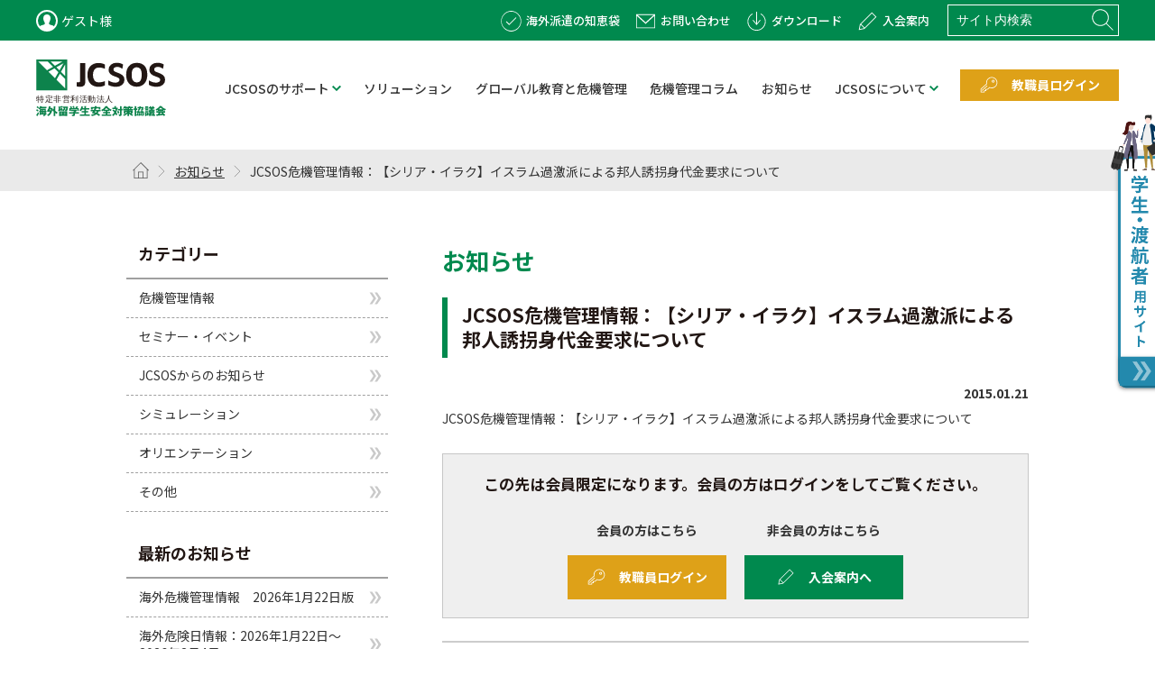

--- FILE ---
content_type: text/html; charset=UTF-8
request_url: https://www.jcsos.org/archives/2586
body_size: 7389
content:
    <!DOCTYPE html>
  <html lang="ja">
  <head>
    <meta charset="UTF-8">
    <meta content="width=device-width,minimum-scale=1.0,maximum-scale=1.0,user-scalable=no" name="viewport">
          <meta name="description" content="  JCSOS危機管理情報：【シリア・イラク】イスラム過激派による邦人誘拐身代金要求について | JCSOS 海外留学生安全対策協議会｜教職員向け - JCSOS は海外留学の安全対策をサポートします。">
		<meta property="og:site_name" content="  JCSOS危機管理情報：【シリア・イラク】イスラム過激派による邦人誘拐身代金要求について | JCSOS 海外留学生安全対策協議会｜教職員向け" />
		<meta property="og:type" content="website" />
		<meta property="og:title" content="  JCSOS危機管理情報：【シリア・イラク】イスラム過激派による邦人誘拐身代金要求について | JCSOS 海外留学生安全対策協議会｜教職員向け" />
		<meta property="og:description" content="  JCSOS危機管理情報：【シリア・イラク】イスラム過激派による邦人誘拐身代金要求について | JCSOS 海外留学生安全対策協議会 - JCSOS は海外留学の安全対策をサポートします。" />
		<meta property="og:url" content="http://www.jcsos.org/archives/2586" />
		<meta property="twitter:card" content="summary" />
		<meta property="twitter:domain" content="jcsos.org" />
		<meta property="twitter:title" content="  JCSOS危機管理情報：【シリア・イラク】イスラム過激派による邦人誘拐身代金要求について | JCSOS 海外留学生安全対策協議会｜教職員向け" />
		<meta property="twitter:description" content="  JCSOS危機管理情報：【シリア・イラク】イスラム過激派による邦人誘拐身代金要求について | JCSOS 海外留学生安全対策協議会｜教職員向け - <JCSOS は海外留学の安全対策をサポートします。" />
         
    <title>
                JCSOS危機管理情報：【シリア・イラク】イスラム過激派による邦人誘拐身代金要求について | JCSOS 海外留学生安全対策協議会｜教職員向け
         </title>
    <meta name='robots' content='max-image-preview:large' />
<link rel='dns-prefetch' href='//www.googletagmanager.com' />
<link rel="alternate" type="application/rss+xml" title="JCSOS 海外留学生安全対策協議会 &raquo; JCSOS危機管理情報：【シリア・イラク】イスラム過激派による邦人誘拐身代金要求について のコメントのフィード" href="https://www.jcsos.org/archives/2586/feed" />
<link rel="alternate" title="oEmbed (JSON)" type="application/json+oembed" href="https://www.jcsos.org/wp-json/oembed/1.0/embed?url=https%3A%2F%2Fwww.jcsos.org%2Farchives%2F2586" />
<link rel="alternate" title="oEmbed (XML)" type="text/xml+oembed" href="https://www.jcsos.org/wp-json/oembed/1.0/embed?url=https%3A%2F%2Fwww.jcsos.org%2Farchives%2F2586&#038;format=xml" />
<style id='wp-img-auto-sizes-contain-inline-css' type='text/css'>
img:is([sizes=auto i],[sizes^="auto," i]){contain-intrinsic-size:3000px 1500px}
/*# sourceURL=wp-img-auto-sizes-contain-inline-css */
</style>
<style id='wp-emoji-styles-inline-css' type='text/css'>

	img.wp-smiley, img.emoji {
		display: inline !important;
		border: none !important;
		box-shadow: none !important;
		height: 1em !important;
		width: 1em !important;
		margin: 0 0.07em !important;
		vertical-align: -0.1em !important;
		background: none !important;
		padding: 0 !important;
	}
/*# sourceURL=wp-emoji-styles-inline-css */
</style>
<link rel='stylesheet' id='wp-block-library-css' href='https://www.jcsos.org/wordpress/wp-includes/css/dist/block-library/style.min.css?ver=6.9' type='text/css' media='all' />
<style id='global-styles-inline-css' type='text/css'>
:root{--wp--preset--aspect-ratio--square: 1;--wp--preset--aspect-ratio--4-3: 4/3;--wp--preset--aspect-ratio--3-4: 3/4;--wp--preset--aspect-ratio--3-2: 3/2;--wp--preset--aspect-ratio--2-3: 2/3;--wp--preset--aspect-ratio--16-9: 16/9;--wp--preset--aspect-ratio--9-16: 9/16;--wp--preset--color--black: #000000;--wp--preset--color--cyan-bluish-gray: #abb8c3;--wp--preset--color--white: #ffffff;--wp--preset--color--pale-pink: #f78da7;--wp--preset--color--vivid-red: #cf2e2e;--wp--preset--color--luminous-vivid-orange: #ff6900;--wp--preset--color--luminous-vivid-amber: #fcb900;--wp--preset--color--light-green-cyan: #7bdcb5;--wp--preset--color--vivid-green-cyan: #00d084;--wp--preset--color--pale-cyan-blue: #8ed1fc;--wp--preset--color--vivid-cyan-blue: #0693e3;--wp--preset--color--vivid-purple: #9b51e0;--wp--preset--gradient--vivid-cyan-blue-to-vivid-purple: linear-gradient(135deg,rgb(6,147,227) 0%,rgb(155,81,224) 100%);--wp--preset--gradient--light-green-cyan-to-vivid-green-cyan: linear-gradient(135deg,rgb(122,220,180) 0%,rgb(0,208,130) 100%);--wp--preset--gradient--luminous-vivid-amber-to-luminous-vivid-orange: linear-gradient(135deg,rgb(252,185,0) 0%,rgb(255,105,0) 100%);--wp--preset--gradient--luminous-vivid-orange-to-vivid-red: linear-gradient(135deg,rgb(255,105,0) 0%,rgb(207,46,46) 100%);--wp--preset--gradient--very-light-gray-to-cyan-bluish-gray: linear-gradient(135deg,rgb(238,238,238) 0%,rgb(169,184,195) 100%);--wp--preset--gradient--cool-to-warm-spectrum: linear-gradient(135deg,rgb(74,234,220) 0%,rgb(151,120,209) 20%,rgb(207,42,186) 40%,rgb(238,44,130) 60%,rgb(251,105,98) 80%,rgb(254,248,76) 100%);--wp--preset--gradient--blush-light-purple: linear-gradient(135deg,rgb(255,206,236) 0%,rgb(152,150,240) 100%);--wp--preset--gradient--blush-bordeaux: linear-gradient(135deg,rgb(254,205,165) 0%,rgb(254,45,45) 50%,rgb(107,0,62) 100%);--wp--preset--gradient--luminous-dusk: linear-gradient(135deg,rgb(255,203,112) 0%,rgb(199,81,192) 50%,rgb(65,88,208) 100%);--wp--preset--gradient--pale-ocean: linear-gradient(135deg,rgb(255,245,203) 0%,rgb(182,227,212) 50%,rgb(51,167,181) 100%);--wp--preset--gradient--electric-grass: linear-gradient(135deg,rgb(202,248,128) 0%,rgb(113,206,126) 100%);--wp--preset--gradient--midnight: linear-gradient(135deg,rgb(2,3,129) 0%,rgb(40,116,252) 100%);--wp--preset--font-size--small: 13px;--wp--preset--font-size--medium: 20px;--wp--preset--font-size--large: 36px;--wp--preset--font-size--x-large: 42px;--wp--preset--spacing--20: 0.44rem;--wp--preset--spacing--30: 0.67rem;--wp--preset--spacing--40: 1rem;--wp--preset--spacing--50: 1.5rem;--wp--preset--spacing--60: 2.25rem;--wp--preset--spacing--70: 3.38rem;--wp--preset--spacing--80: 5.06rem;--wp--preset--shadow--natural: 6px 6px 9px rgba(0, 0, 0, 0.2);--wp--preset--shadow--deep: 12px 12px 50px rgba(0, 0, 0, 0.4);--wp--preset--shadow--sharp: 6px 6px 0px rgba(0, 0, 0, 0.2);--wp--preset--shadow--outlined: 6px 6px 0px -3px rgb(255, 255, 255), 6px 6px rgb(0, 0, 0);--wp--preset--shadow--crisp: 6px 6px 0px rgb(0, 0, 0);}:where(.is-layout-flex){gap: 0.5em;}:where(.is-layout-grid){gap: 0.5em;}body .is-layout-flex{display: flex;}.is-layout-flex{flex-wrap: wrap;align-items: center;}.is-layout-flex > :is(*, div){margin: 0;}body .is-layout-grid{display: grid;}.is-layout-grid > :is(*, div){margin: 0;}:where(.wp-block-columns.is-layout-flex){gap: 2em;}:where(.wp-block-columns.is-layout-grid){gap: 2em;}:where(.wp-block-post-template.is-layout-flex){gap: 1.25em;}:where(.wp-block-post-template.is-layout-grid){gap: 1.25em;}.has-black-color{color: var(--wp--preset--color--black) !important;}.has-cyan-bluish-gray-color{color: var(--wp--preset--color--cyan-bluish-gray) !important;}.has-white-color{color: var(--wp--preset--color--white) !important;}.has-pale-pink-color{color: var(--wp--preset--color--pale-pink) !important;}.has-vivid-red-color{color: var(--wp--preset--color--vivid-red) !important;}.has-luminous-vivid-orange-color{color: var(--wp--preset--color--luminous-vivid-orange) !important;}.has-luminous-vivid-amber-color{color: var(--wp--preset--color--luminous-vivid-amber) !important;}.has-light-green-cyan-color{color: var(--wp--preset--color--light-green-cyan) !important;}.has-vivid-green-cyan-color{color: var(--wp--preset--color--vivid-green-cyan) !important;}.has-pale-cyan-blue-color{color: var(--wp--preset--color--pale-cyan-blue) !important;}.has-vivid-cyan-blue-color{color: var(--wp--preset--color--vivid-cyan-blue) !important;}.has-vivid-purple-color{color: var(--wp--preset--color--vivid-purple) !important;}.has-black-background-color{background-color: var(--wp--preset--color--black) !important;}.has-cyan-bluish-gray-background-color{background-color: var(--wp--preset--color--cyan-bluish-gray) !important;}.has-white-background-color{background-color: var(--wp--preset--color--white) !important;}.has-pale-pink-background-color{background-color: var(--wp--preset--color--pale-pink) !important;}.has-vivid-red-background-color{background-color: var(--wp--preset--color--vivid-red) !important;}.has-luminous-vivid-orange-background-color{background-color: var(--wp--preset--color--luminous-vivid-orange) !important;}.has-luminous-vivid-amber-background-color{background-color: var(--wp--preset--color--luminous-vivid-amber) !important;}.has-light-green-cyan-background-color{background-color: var(--wp--preset--color--light-green-cyan) !important;}.has-vivid-green-cyan-background-color{background-color: var(--wp--preset--color--vivid-green-cyan) !important;}.has-pale-cyan-blue-background-color{background-color: var(--wp--preset--color--pale-cyan-blue) !important;}.has-vivid-cyan-blue-background-color{background-color: var(--wp--preset--color--vivid-cyan-blue) !important;}.has-vivid-purple-background-color{background-color: var(--wp--preset--color--vivid-purple) !important;}.has-black-border-color{border-color: var(--wp--preset--color--black) !important;}.has-cyan-bluish-gray-border-color{border-color: var(--wp--preset--color--cyan-bluish-gray) !important;}.has-white-border-color{border-color: var(--wp--preset--color--white) !important;}.has-pale-pink-border-color{border-color: var(--wp--preset--color--pale-pink) !important;}.has-vivid-red-border-color{border-color: var(--wp--preset--color--vivid-red) !important;}.has-luminous-vivid-orange-border-color{border-color: var(--wp--preset--color--luminous-vivid-orange) !important;}.has-luminous-vivid-amber-border-color{border-color: var(--wp--preset--color--luminous-vivid-amber) !important;}.has-light-green-cyan-border-color{border-color: var(--wp--preset--color--light-green-cyan) !important;}.has-vivid-green-cyan-border-color{border-color: var(--wp--preset--color--vivid-green-cyan) !important;}.has-pale-cyan-blue-border-color{border-color: var(--wp--preset--color--pale-cyan-blue) !important;}.has-vivid-cyan-blue-border-color{border-color: var(--wp--preset--color--vivid-cyan-blue) !important;}.has-vivid-purple-border-color{border-color: var(--wp--preset--color--vivid-purple) !important;}.has-vivid-cyan-blue-to-vivid-purple-gradient-background{background: var(--wp--preset--gradient--vivid-cyan-blue-to-vivid-purple) !important;}.has-light-green-cyan-to-vivid-green-cyan-gradient-background{background: var(--wp--preset--gradient--light-green-cyan-to-vivid-green-cyan) !important;}.has-luminous-vivid-amber-to-luminous-vivid-orange-gradient-background{background: var(--wp--preset--gradient--luminous-vivid-amber-to-luminous-vivid-orange) !important;}.has-luminous-vivid-orange-to-vivid-red-gradient-background{background: var(--wp--preset--gradient--luminous-vivid-orange-to-vivid-red) !important;}.has-very-light-gray-to-cyan-bluish-gray-gradient-background{background: var(--wp--preset--gradient--very-light-gray-to-cyan-bluish-gray) !important;}.has-cool-to-warm-spectrum-gradient-background{background: var(--wp--preset--gradient--cool-to-warm-spectrum) !important;}.has-blush-light-purple-gradient-background{background: var(--wp--preset--gradient--blush-light-purple) !important;}.has-blush-bordeaux-gradient-background{background: var(--wp--preset--gradient--blush-bordeaux) !important;}.has-luminous-dusk-gradient-background{background: var(--wp--preset--gradient--luminous-dusk) !important;}.has-pale-ocean-gradient-background{background: var(--wp--preset--gradient--pale-ocean) !important;}.has-electric-grass-gradient-background{background: var(--wp--preset--gradient--electric-grass) !important;}.has-midnight-gradient-background{background: var(--wp--preset--gradient--midnight) !important;}.has-small-font-size{font-size: var(--wp--preset--font-size--small) !important;}.has-medium-font-size{font-size: var(--wp--preset--font-size--medium) !important;}.has-large-font-size{font-size: var(--wp--preset--font-size--large) !important;}.has-x-large-font-size{font-size: var(--wp--preset--font-size--x-large) !important;}
/*# sourceURL=global-styles-inline-css */
</style>

<style id='classic-theme-styles-inline-css' type='text/css'>
/*! This file is auto-generated */
.wp-block-button__link{color:#fff;background-color:#32373c;border-radius:9999px;box-shadow:none;text-decoration:none;padding:calc(.667em + 2px) calc(1.333em + 2px);font-size:1.125em}.wp-block-file__button{background:#32373c;color:#fff;text-decoration:none}
/*# sourceURL=/wp-includes/css/classic-themes.min.css */
</style>
<link rel='stylesheet' id='wp-pagenavi-css' href='https://www.jcsos.org/wordpress/wp-content/plugins/wp-pagenavi/pagenavi-css.css?ver=2.70' type='text/css' media='all' />
<link rel="https://api.w.org/" href="https://www.jcsos.org/wp-json/" /><link rel="alternate" title="JSON" type="application/json" href="https://www.jcsos.org/wp-json/wp/v2/posts/2586" /><link rel="EditURI" type="application/rsd+xml" title="RSD" href="https://www.jcsos.org/wordpress/xmlrpc.php?rsd" />
<meta name="generator" content="WordPress 6.9" />
<link rel="canonical" href="https://www.jcsos.org/archives/2586" />
<link rel='shortlink' href='https://www.jcsos.org/?p=2586' />
<meta name="generator" content="Site Kit by Google 1.170.0" /><meta name="google-site-verification" content="R1mGyHEmEjgAMDOGmk8cZiS9kmz9UXfq5HCfo9uKbDk"><link rel="icon" href="https://www.jcsos.org/wordpress/wp-content/uploads/2021/03/cropped-favicon-32x32.png" sizes="32x32" />
<link rel="icon" href="https://www.jcsos.org/wordpress/wp-content/uploads/2021/03/cropped-favicon-192x192.png" sizes="192x192" />
<link rel="apple-touch-icon" href="https://www.jcsos.org/wordpress/wp-content/uploads/2021/03/cropped-favicon-180x180.png" />
<meta name="msapplication-TileImage" content="https://www.jcsos.org/wordpress/wp-content/uploads/2021/03/cropped-favicon-270x270.png" />
        <!-- CSS共通 -->
    <link rel="stylesheet" href="https://www.jcsos.org/wordpress/wp-content/themes/jcsos/assets/css/style.css?20210615_2">
    <!-- /CSS共通 -->
              <link rel="stylesheet" href="https://www.jcsos.org/wordpress/wp-content/themes/jcsos/assets/css/news.css?20210615_2">
                          <!-- WEBフォント -->
                <script src="https://ajax.googleapis.com/ajax/libs/jquery/3.4.1/jquery.min.js"></script>
                <script src="https://www.jcsos.org/wordpress/wp-content/themes/jcsos/assets/js/component.js"></script>
                <!-- /WEBフォント -->
  </head><!-- Google tag (gtag.js) -->
<script async src="https://www.googletagmanager.com/gtag/js?id=G-ELZ9EPEZSP"></script>
<script>
  window.dataLayer = window.dataLayer || [];
  function gtag(){dataLayer.push(arguments);}
  gtag('js', new Date());

  gtag('config', 'G-ELZ9EPEZSP');
</script>
  <body id="page_news">
    <div id="container">
      <header>
        <div class="header_bar">
          <div class="inner">
            <div class="user_name">
                            <p>ゲスト様</p>
              			  </div>
          </div>
        </div>
        <div class="header_content">
          <div class="inner">
            <h1><a href="https://www.jcsos.org/school"><img src="https://www.jcsos.org/wordpress/wp-content/themes/jcsos/assets/img/component/logo.svg" alt="JCSOS"/></a></h1>
            <nav class="nav_global">
              <div class="search">
                <form role="search" method="get" id="searchform" class="searchform" action="https://www.jcsos.org/">
                  <div> <label class="screen-reader-text" for="s"></label> <input type="text" id="s" name="s" 　name="site_search" value="" placeholder="サイト内検索" /> <input type="submit" id="btn_search" class="btn_search" value="検索" /> </div>
                </form>
              </div>
              <ul class="parent">
                <li class="support"> <a href="https://www.jcsos.org/support/"><span>JCSOSのサポート</span></a> <span class="accordion_trigger"></span>
                  <div class="child">
                    <div class="bg_child">
                      <h2>JCSOSのサポート</h2>
                      <nav class="nav_global_child">
                        <ul>
                          <li><a href="https://www.jcsos.org/support/seminar/"><span>JCSOS危機管理セミナー</span></a></li>
                          <li><a href="https://www.jcsos.org/support/orientation/"><span>海外危機管理オリエンテーション</span></a></li>
                          <li><a href="https://www.jcsos.org/support/simulation/"><span>JCSOS危機管理シミュレーション</span></a></li>
                          <li><a href="https://www.jcsos.org/support/system/"><span>JCSOS危機管理システム</span></a></li>
                        </ul>
                        <ul>
                          <li><a href="https://www.jcsos.org/support/info/"><span>海外危機管理情報</span></a></li>
                          <li><a href="https://www.jcsos.org/support/manual/"><span>海外危機管理マニュアル</span></a></li>
                          <li><a href="https://www.jcsos.org/support/j-box/"><span>JCSOS渡航情報ボックス（J-Box）</span></a></li>
                          <li><a href="https://www.jcsos.org/support/teacher/"><span>講師派遣</span></a></li>
                        </ul>
                        <ul>
                          <li><a href="https://www.jcsos.org/support/legaladvice/"><span>法律相談</span></a></li>
                          <li><a href="https://www.jcsos.org/support/handbook/"><span>危機管理ハンドブック</span></a></li>
                          <li><a href="https://www.jcsos.org/support/contract/"><span>協定書・誓約書</span></a></li>
                          <li><a href="https://www.jcsos.org/support/confirmation/"><span>安否確認システム</span></a></li>
                        </ul>
                      </nav>
                    </div>
                  </div>
                </li>
                <li class="solution"><a href="https://www.jcsos.org/solution/"><span>ソリューション</span></a></li>
                <li class="risk_management"><a href="https://www.jcsos.org/global/"><span>グローバル教育と危機管理</span></a></li>
                <li class="column"><a href="https://www.jcsos.org/column/"><span>危機管理コラム</span></a></li>
                <li class="news"><a href="https://www.jcsos.org/news/"><span>お知らせ</span></a></li>
                <li class="about"> <a href="https://www.jcsos.org/about/"><span>JCSOSについて</span></a> <span class="accordion_trigger"></span>
                  <div class="child">
                    <div class="bg_child">
                      <h2>JCSOSについて</h2>
                      <nav class="nav_global_child">
                        <ul>
                          <li><a href="https://www.jcsos.org/about/organization/"><span>設立趣旨と目的、沿革、組織図</span></a></li>
                          <li><a href="https://www.jcsos.org/about/message/"><span>理事長メッセージ</span></a></li>
                          <li><a href="https://www.jcsos.org/about/officers/"><span>理事・役員・アドバイザリーボード</span></a></li>
                        </ul>
                        <ul>
                          <li><a href="https://www.jcsos.org/about/members/"><span>会員一覧</span></a></li>
                          <li><a href="https://www.jcsos.org/about/access/"><span>所在地・アクセス</span></a></li>
                          <li><a href="https://www.jcsos.org/about/companystatute/"><span>定款</span></a></li>
                        </ul>
                      </nav>
                    </div>
                  </div>
                </li>
                <li class="sp checkpoint"><a href="https://www.jcsos.org/answers/"><span>海外派遣の知恵袋</span></a></li>
              </ul>
            </nav>
            <nav class="nav_sub">
              <ul>
                <li class="checkpoint"><a href="https://www.jcsos.org/answers/"><span>海外派遣の知恵袋</span></a></li>
                <li class="contact"><a href="https://www.jcsos.org/contact/"><span>お問い合わせ</span></a></li>
                <li class="download"><a href="https://www.jcsos.org/download/"><span>ダウンロード</span></a></li>
                <li class="admission"><a href="https://www.jcsos.org/admission/"><span>入会案内</span></a></li>
              </ul>
            </nav>
            <nav class="nav_user">
              <ul>
                                <li class="login"><a href="https://www.jcsos.org/usrlogin/" class="btn_user login"><span>教職員ログイン</span></a></li>
                				  <li class="student"><a href="/traveler/" class="btn_user student"><span>学生・渡航者の皆さま</span></a></li>
				                   </ul>
            </nav>
            <div class="menu_trigger">
              <div class="menu_line"> <span></span><span></span><span></span> </div>
              <p>メニュー</p>
            </div>
          </div>
        </div>
      </header>  <main>
          <nav class="breadcrumbs">
        <div class="inner">
          <ul>
            <li><a href="https://www.jcsos.org"><span class="icon_home">ホーム</span></a></li> 
                        <li><a href="https://www.jcsos.org/news">お知らせ</a></li>
                                    <li>
              JCSOS危機管理情報：【シリア・イラク】イスラム過激派による邦人誘拐身代金要求について            </li>
          </ul>
        </div>
      </nav>
      <div class="inner two_column">
        <nav class="nav_local">
          <div class="sticky"> 
                        <div><h3>カテゴリー</h3>
			<ul>
					<li class="cat-item cat-item-3"><a href="https://www.jcsos.org/archives/category/info">危機管理情報</a>
</li>
	<li class="cat-item cat-item-2"><a href="https://www.jcsos.org/archives/category/seminar">セミナー・イベント</a>
</li>
	<li class="cat-item cat-item-1"><a href="https://www.jcsos.org/archives/category/notice">JCSOSからのお知らせ</a>
</li>
	<li class="cat-item cat-item-6"><a href="https://www.jcsos.org/archives/category/simulation">シミュレーション</a>
</li>
	<li class="cat-item cat-item-13"><a href="https://www.jcsos.org/archives/category/orientation">オリエンテーション</a>
</li>
	<li class="cat-item cat-item-5"><a href="https://www.jcsos.org/archives/category/others">その他</a>
</li>
			</ul>

			</div>
		<div>
		<h3>最新のお知らせ</h3>
		<ul>
											<li>
					<a href="https://www.jcsos.org/archives/12180">海外危機管理情報　2026年1月22日版</a>
									</li>
											<li>
					<a href="https://www.jcsos.org/archives/12179">海外危険日情報：2026年1月22日～2026年2月4日</a>
									</li>
											<li>
					<a href="https://www.jcsos.org/archives/12172">復旧済み【J-BOX】システム停止について</a>
									</li>
											<li>
					<a href="https://www.jcsos.org/archives/12160">海外危機管理情報　2026年1月15日版</a>
									</li>
											<li>
					<a href="https://www.jcsos.org/archives/12163">海外危険日情報：2026年1月15日～2026年1月28日</a>
									</li>
					</ul>

		</div><div><h3>過去のお知らせ</h3>			<label class="screen-reader-text">過去のお知らせ</label>
			<select name="archive-dropdown" onchange='document.location.href=this.options[this.selectedIndex].value;'>
				
				<option value="">Select Year</option>
					<option value='https://www.jcsos.org/archives/date/2026'> 2026 </option>
	<option value='https://www.jcsos.org/archives/date/2025'> 2025 </option>
	<option value='https://www.jcsos.org/archives/date/2024'> 2024 </option>
	<option value='https://www.jcsos.org/archives/date/2023'> 2023 </option>
	<option value='https://www.jcsos.org/archives/date/2022'> 2022 </option>
	<option value='https://www.jcsos.org/archives/date/2021'> 2021 </option>
	<option value='https://www.jcsos.org/archives/date/2020'> 2020 </option>
	<option value='https://www.jcsos.org/archives/date/2019'> 2019 </option>
	<option value='https://www.jcsos.org/archives/date/2018'> 2018 </option>
	<option value='https://www.jcsos.org/archives/date/2017'> 2017 </option>
	<option value='https://www.jcsos.org/archives/date/2016'> 2016 </option>
	<option value='https://www.jcsos.org/archives/date/2015'> 2015 </option>
			</select>

		</div>                         </div>
        </nav>
        <div class="contents">
                                  <h1>お知らせ</h1>
                                                <section class="news_contents">
              <h2><span>JCSOS危機管理情報：【シリア・イラク】イスラム過激派による邦人誘拐身代金要求について</span></h2> <span class="date"><time datetime="2015-01-21">2015.01.21</time></span>
              <div class="content">
                                JCSOS危機管理情報：【シリア・イラク】イスラム過激派による邦人誘拐身代金要求について                <div class="box">
                  <h3>この先は会員限定になります。会員の方はログインをしてご覧ください。</h3>
                  <div class="nav_members">
                    <ul>
						<li class="login"> <strong>会員の方はこちら</strong> <a href="/usrlogin" class="btn_user login"><span>教職員ログイン</span></a> </li>
						<li class="admission"> <strong>非会員の方はこちら</strong> <a href="/admission" class="btn_user admission"><span>入会案内へ</span></a> </li>
                    </ul>
                  </div>
                </div>
                 </div>
              <div class="post-navigation">
                                <div class="prev">
                  <a href="https://www.jcsos.org/archives/2585" rel="prev">&laquo; 前の記事へ</a>                </div>
                                                <div class="next">
                  <a href="https://www.jcsos.org/archives/2587" rel="next">次の記事へ &raquo;</a>                </div>
                 </div>
            </section>
             </div>
      </div>
  </main>
  <footer>
  <div class="inner">
    <h2><img src="https://www.jcsos.org/wordpress/wp-content/themes/jcsos/assets/img/component/logo_footer@2x.png" alt="JCSOS"/></h2>
    <nav class="nav_footer">
      <ul>
        <li><a href="https://www.jcsos.org/en/"><span>English</span></a></li>
        <li><a href="https://www.jcsos.org/sitemap/"><span>サイトマップ</span></a></li>
        <li><a href="https://www.jcsos.org/privacy/"><span>個人情報保護方針</span></a></li>
        <li><a href="https://www.jcsos.org/terms/"><span>サイトのご利用条件</span></a></li>
        <li><a href="https://www.jcsos.org/accessibility/"><span>アクセシビリティポリシー</span></a></li>
      </ul>
    </nav>
    <small class="copyright">&copy; 特定非営利活動法人 海外留学生安全対策協議会<br>JCSOS-Japanese Council for the Safety of Overseas Students</small>
  </div>
</footer>

</div><!-- /#container -->
</body>
</html>
<script type="speculationrules">
{"prefetch":[{"source":"document","where":{"and":[{"href_matches":"/*"},{"not":{"href_matches":["/wordpress/wp-*.php","/wordpress/wp-admin/*","/wordpress/wp-content/uploads/*","/wordpress/wp-content/*","/wordpress/wp-content/plugins/*","/wordpress/wp-content/themes/jcsos/*","/*\\?(.+)"]}},{"not":{"selector_matches":"a[rel~=\"nofollow\"]"}},{"not":{"selector_matches":".no-prefetch, .no-prefetch a"}}]},"eagerness":"conservative"}]}
</script>
<script id="wp-emoji-settings" type="application/json">
{"baseUrl":"https://s.w.org/images/core/emoji/17.0.2/72x72/","ext":".png","svgUrl":"https://s.w.org/images/core/emoji/17.0.2/svg/","svgExt":".svg","source":{"concatemoji":"https://www.jcsos.org/wordpress/wp-includes/js/wp-emoji-release.min.js?ver=6.9"}}
</script>
<script type="module">
/* <![CDATA[ */
/*! This file is auto-generated */
const a=JSON.parse(document.getElementById("wp-emoji-settings").textContent),o=(window._wpemojiSettings=a,"wpEmojiSettingsSupports"),s=["flag","emoji"];function i(e){try{var t={supportTests:e,timestamp:(new Date).valueOf()};sessionStorage.setItem(o,JSON.stringify(t))}catch(e){}}function c(e,t,n){e.clearRect(0,0,e.canvas.width,e.canvas.height),e.fillText(t,0,0);t=new Uint32Array(e.getImageData(0,0,e.canvas.width,e.canvas.height).data);e.clearRect(0,0,e.canvas.width,e.canvas.height),e.fillText(n,0,0);const a=new Uint32Array(e.getImageData(0,0,e.canvas.width,e.canvas.height).data);return t.every((e,t)=>e===a[t])}function p(e,t){e.clearRect(0,0,e.canvas.width,e.canvas.height),e.fillText(t,0,0);var n=e.getImageData(16,16,1,1);for(let e=0;e<n.data.length;e++)if(0!==n.data[e])return!1;return!0}function u(e,t,n,a){switch(t){case"flag":return n(e,"\ud83c\udff3\ufe0f\u200d\u26a7\ufe0f","\ud83c\udff3\ufe0f\u200b\u26a7\ufe0f")?!1:!n(e,"\ud83c\udde8\ud83c\uddf6","\ud83c\udde8\u200b\ud83c\uddf6")&&!n(e,"\ud83c\udff4\udb40\udc67\udb40\udc62\udb40\udc65\udb40\udc6e\udb40\udc67\udb40\udc7f","\ud83c\udff4\u200b\udb40\udc67\u200b\udb40\udc62\u200b\udb40\udc65\u200b\udb40\udc6e\u200b\udb40\udc67\u200b\udb40\udc7f");case"emoji":return!a(e,"\ud83e\u1fac8")}return!1}function f(e,t,n,a){let r;const o=(r="undefined"!=typeof WorkerGlobalScope&&self instanceof WorkerGlobalScope?new OffscreenCanvas(300,150):document.createElement("canvas")).getContext("2d",{willReadFrequently:!0}),s=(o.textBaseline="top",o.font="600 32px Arial",{});return e.forEach(e=>{s[e]=t(o,e,n,a)}),s}function r(e){var t=document.createElement("script");t.src=e,t.defer=!0,document.head.appendChild(t)}a.supports={everything:!0,everythingExceptFlag:!0},new Promise(t=>{let n=function(){try{var e=JSON.parse(sessionStorage.getItem(o));if("object"==typeof e&&"number"==typeof e.timestamp&&(new Date).valueOf()<e.timestamp+604800&&"object"==typeof e.supportTests)return e.supportTests}catch(e){}return null}();if(!n){if("undefined"!=typeof Worker&&"undefined"!=typeof OffscreenCanvas&&"undefined"!=typeof URL&&URL.createObjectURL&&"undefined"!=typeof Blob)try{var e="postMessage("+f.toString()+"("+[JSON.stringify(s),u.toString(),c.toString(),p.toString()].join(",")+"));",a=new Blob([e],{type:"text/javascript"});const r=new Worker(URL.createObjectURL(a),{name:"wpTestEmojiSupports"});return void(r.onmessage=e=>{i(n=e.data),r.terminate(),t(n)})}catch(e){}i(n=f(s,u,c,p))}t(n)}).then(e=>{for(const n in e)a.supports[n]=e[n],a.supports.everything=a.supports.everything&&a.supports[n],"flag"!==n&&(a.supports.everythingExceptFlag=a.supports.everythingExceptFlag&&a.supports[n]);var t;a.supports.everythingExceptFlag=a.supports.everythingExceptFlag&&!a.supports.flag,a.supports.everything||((t=a.source||{}).concatemoji?r(t.concatemoji):t.wpemoji&&t.twemoji&&(r(t.twemoji),r(t.wpemoji)))});
//# sourceURL=https://www.jcsos.org/wordpress/wp-includes/js/wp-emoji-loader.min.js
/* ]]> */
</script>


--- FILE ---
content_type: text/css
request_url: https://www.jcsos.org/wordpress/wp-content/themes/jcsos/assets/css/style.css?20210615_2
body_size: 8078
content:
@charset "UTF-8";
@import url("https://fonts.googleapis.com/css2?family=Noto+Sans+JP:wght@300;400;500;700&display=swap");
a, abbr, acronym, address, applet, article, aside, audio, b, big, blockquote, body, canvas, caption, center, cite, code, dd, del, details, dfn, div, dl, dt, em, embed, fieldset, figcaption, figure, footer, form, h1, h2, h3, h4, h5, h6, header, hgroup, html, i, iframe, img, ins, kbd, label, legend, li, mark, menu, nav, object, ol, output, p, pre, q, ruby, s, samp, section, small, span, strike, strong, sub, summary, sup, table, tbody, td, tfoot, th, thead, time, tr, tt, u, ul, var, video {
  margin: 0;
  padding: 0;
  border: 0;
  font-size: 100%;
  font: inherit;
  vertical-align: baseline; }

img {
  vertical-align: bottom; }

aside, details, figcaption, figure, footer, header, hgroup, menu, nav, section {
  display: block; }

body {
  line-height: 1; }

ol, ul {
  list-style: none; }

blockquote, q {
  quotes: none; }

blockquote:after, blockquote:before, q:after, q:before {
  content: '';
  content: none; }

table {
  border-collapse: collapse;
  border-spacing: 0; }

/**
 * レスポンシブのブレイクポイント設定
 */
html {
  font-size: 62.5%; }

body {
  font-size: 1.6rem;
  color: #333;
  -webkit-font-smoothing: antialiased;
  -webkit-text-size-adjust: 100%;
  font-family: 'Noto Sans JP', sans-serif; }

html, body {
  scroll-padding-top: 160px; }

@media (max-width: 767px) {
  html.is-fixed,
  html.is-fixed body {
    height: 100%;
    overflow: hidden; } }

img {
  max-width: 100%;
  height: auto; }

#container {
  display: flex;
  flex-direction: column;
  min-height: 100vh;
  position: relative; }

.frame {
  border: 1px solid #A0A0A0;
  box-sizing: border-box; }

@media (max-width: 1000px) {
  .pc {
    display: none; } }

@media (min-width: 1001px) {
  .tb {
    display: none; } }
@media (max-width: 767px) {
  .tb {
    display: none; } }

@media (min-width: 768px) {
  .sp {
    display: none; } }

@media (min-width: 1001px) {
  .tb.pc {
    display: block; } }
@media (min-width: 768px) and (max-width: 1000px) {
  .tb.pc {
    display: block; } }

@media (min-width: 768px) and (max-width: 1000px) {
  .sp.tb {
    display: block; } }
@media (max-width: 767px) {
  .sp.tb {
    display: block; } }

.clearfix {
  *zoom: 1; }
  .clearfix:after {
    content: ".";
    display: block;
    clear: both;
    height: 0;
    visibility: hidden; }

/**********************************************************
 * webフォント
 **********************************************************/
/**********************************************************
 * ヘッダー
 **********************************************************/
header {
  z-index: 10;
  position: fixed;
  top: 0;
  left: 0;
  width: 100%;
  background-color: #FFF; }
  @media (min-width: 1001px) {
    header {
      height: 150px; } }
  @media (max-width: 1000px) {
    header {
      height: 21.875vw; } }
  header .inner {
    position: relative;
    width: 100%;
    height: 100%;
    margin: 0 auto;
    box-sizing: border-box; }
    @media (min-width: 1001px) {
      header .inner {
        max-width: 1240px;
        padding: 0 20px;
        display: flex;
        justify-content: space-between;
        align-items: center; } }
    @media (max-width: 1000px) {
      header .inner {
        padding: 0 3.75vw; } }

@media (min-width: 1001px) {
  .header_bar {
    width: 100%;
    height: 45px;
    color: #fff;
    background-color: #00894E; } }
@media (max-width: 1000px) {
  .header_bar {
    display: none; } }
.header_bar .user_name {
  overflow: hidden; }
  @media (min-width: 1001px) {
    .header_bar .user_name {
      width: 27%;
      position: absolute;
      top: 50%;
      left: 20px;
      transform: translateY(-50%); } }
  @media (min-width: 1001px) and (max-width: 1200px) {
    .header_bar .user_name {
      width: 13%; } }
  .header_bar .user_name p {
    font-size: 1.4rem;
    overflow: hidden;
    text-overflow: ellipsis;
    white-space: nowrap; }
    @media (min-width: 1001px) {
      .header_bar .user_name p {
        position: relative;
        padding: 5px 0 5px 28px; } }
    .header_bar .user_name p::before {
      content: "";
      position: absolute;
      top: 50%;
      left: 0;
      transform: translateY(-50%);
      width: 24px;
      height: 24px;
      background-image: url("../img/component/icon_user.svg");
      background-size: 100%; }

@media (min-width: 1001px) {
  .header_content .inner {
    position: relative;
    height: 105px; } }
@media (min-width: 1001px) {
  .header_content h1 {
    left: 20px;
    width: 12%;
    max-width: 188px; } }
@media (max-width: 1000px) {
  .header_content h1 {
    position: fixed;
    top: 4.6875vw;
    left: 3.75vw;
    width: 31.44vw; } }

@media (min-width: 1001px) {
  .nav_global {
    width: calc(88% - 194px);
    height: 100%;
    padding-right: 15px;
    box-sizing: border-box; } }
@media (min-width: 1001px) and (max-width: 1200px) {
  .nav_global {
    width: calc(88% - 140px); } }
@media (max-width: 1000px) {
  .nav_global {
    display: none;
    position: fixed;
    top: 0;
    left: 0;
    width: 100%;
    background-color: #00894E;
    z-index: 8;
    height: 100%; } }
@media (max-width: 1000px) {
  .nav_global.active {
    display: block; } }
.nav_global .search {
  display: flex;
  justify-content: space-between;
  align-items: center;
  border: solid 1px #fff;
  box-sizing: border-box; }
  @media (min-width: 1001px) {
    .nav_global .search {
      position: absolute;
      top: -40px;
      right: 20px;
      width: 190px;
      height: 35px; } }
  @media (max-width: 1000px) {
    .nav_global .search {
      position: fixed;
      top: 4.6875vw;
      left: 3.75vw;
      width: 66vw;
      height: 13vw; } }
  .nav_global .search #searchform {
    width: 100%; }
    @media (min-width: 1001px) {
      .nav_global .search #searchform {
        height: 35px; } }
  .nav_global .search input[type="text"] {
    color: #fff;
    background-color: #00894E;
    padding: .5em;
    margin: 2px; }
    @media (min-width: 1001px) {
      .nav_global .search input[type="text"] {
        font-size: 1.4rem;
        width: calc(100% - 42px); } }
    @media (max-width: 1000px) {
      .nav_global .search input[type="text"] {
        font-size: 4.375vw;
        width: calc(100% - 12.5vw); } }
    .nav_global .search input[type="text"]::-webkit-input-placeholder {
      color: #fff; }
    .nav_global .search input[type="text"]::-moz-placeholder {
      color: #fff; }
    .nav_global .search input[type="text"]:-ms-input-placeholder {
      color: #fff; }
    .nav_global .search input[type="text"]::-ms-input-placeholder {
      color: #fff; }
    .nav_global .search input[type="text"]::placeholder {
      color: #fff; }
    .nav_global .search input[type="text"]::-ms-input-placeholder {
      color: #fff; }
    .nav_global .search input[type="text"]:-ms-input-placeholder {
      color: #fff; }
  .nav_global .search input[type="submit"] {
    height: 0;
    line-height: 1.6;
    background-image: url("../img/component/icon_search.svg");
    background-size: 100%;
    background-repeat: no-repeat;
    overflow: hidden;
    float: right;
    border: none;
    background-color: inherit;
    cursor: pointer; }
    @media (min-width: 1001px) {
      .nav_global .search input[type="submit"] {
        width: 26px;
        padding-top: 26px;
        margin: 4px; } }
    @media (max-width: 1000px) {
      .nav_global .search input[type="submit"] {
        width: 7.5vw;
        padding-top: 7.5vw;
        margin: 1.5vw; } }
@media (min-width: 1001px) {
  .nav_global .parent {
    display: flex;
    justify-content: flex-end;
    align-items: center;
    height: 100%; } }
@media (max-width: 1000px) {
  .nav_global .parent {
    margin-top: 21.875vw;
    margin-bottom: 21.875vw;
    max-height: calc(100vh - 21.875vw);
    overflow-y: scroll;
    padding: 0 3.125vw;
    border-top: solid 1px #fff; } }
@media (min-width: 1001px) {
  .nav_global .parent > li {
    height: 100%; } }
@media (max-width: 1000px) {
  .nav_global .parent > li {
    padding: 4.5vw 6.25vw; } }
@media (min-width: 1001px) {
  .nav_global .parent > li + li {
    margin-left: 3%; } }
@media (min-width: 1001px) and (max-width: 1200px) {
  .nav_global .parent > li + li {
    margin-left: 2%; } }
@media (max-width: 1000px) {
  .nav_global .parent > li + li {
    border-top: solid 1px #fff; } }
@media (max-width: 1000px) {
  .nav_global .parent > li.about {
    border-bottom: solid 1px #fff; } }
.nav_global .parent > li.checkpoint {
  margin-top: 5vw; }
.nav_global .parent > li.english, .nav_global .parent > li.movie, .nav_global .parent > li.checkpoint {
  border: none;
  padding: 5vw 6.25vw 3vw 5vw; }
  .nav_global .parent > li.english > a, .nav_global .parent > li.movie > a, .nav_global .parent > li.checkpoint > a {
    font-size: 1.6rem;
    padding-left: 12vw; }
    .nav_global .parent > li.english > a::before, .nav_global .parent > li.movie > a::before, .nav_global .parent > li.checkpoint > a::before {
      content: "";
      position: absolute;
      top: 50%;
      left: 0;
      transform: translateY(-50%);
      width: 26px;
      height: 25px;
      background-size: 100%;
      background-repeat: no-repeat;
      background-position: center; }
  .nav_global .parent > li.english.english a::before, .nav_global .parent > li.movie.english a::before, .nav_global .parent > li.checkpoint.english a::before {
    background-image: url("../img/component/icon_language_white.svg"); }
  .nav_global .parent > li.english.movie a::before, .nav_global .parent > li.movie.movie a::before, .nav_global .parent > li.checkpoint.movie a::before {
    background-image: url("../img/component/icon_movie_white.svg"); }
  .nav_global .parent > li.english.checkpoint a::before, .nav_global .parent > li.movie.checkpoint a::before, .nav_global .parent > li.checkpoint.checkpoint a::before {
    background-image: url("../img/component/icon_checkpoint_white.svg"); }
.nav_global .parent > li > a {
  position: relative;
  font-weight: 500;
  text-decoration: none; }
  @media (min-width: 1001px) {
    .nav_global .parent > li > a {
      font-size: 1.4rem;
      color: #333;
      display: block;
      top: 50%;
      left: 0;
      transform: translateY(-50%);
      white-space: nowrap;
      transition: color .3s ease-in-out; } }
  @media (min-width: 1001px) and (max-width: 1200px) {
    .nav_global .parent > li > a {
      font-size: 1.3rem;
      transform: translateY(-35%); } }
  @media (max-width: 1000px) {
    .nav_global .parent > li > a {
      font-size: 5vw;
      color: #fff; } }
  @media (min-width: 1001px) {
    .nav_global .parent > li > a span {
      background-size: 0% 100%;
      background-repeat: no-repeat;
      transition: background-size .3s ease-in-out;
      background-image: linear-gradient(180deg, transparent calc(100% - 1px), #00894E 0); } }
  @media (min-width: 1001px) {
    .nav_global .parent > li > a:hover {
      color: #00894E; } }
  @media (min-width: 1001px) {
    .nav_global .parent > li > a:hover span {
      background-size: 100% 100%; } }
.nav_global .parent > li.support, .nav_global .parent > li.about {
  position: relative; }
  @media (min-width: 1001px) {
    .nav_global .parent > li.support > a, .nav_global .parent > li.about > a {
      padding-right: 13px; } }
  @media (min-width: 1001px) {
    .nav_global .parent > li.support > a::after, .nav_global .parent > li.about > a::after {
      content: "";
      position: absolute;
      top: 50%;
      right: 0;
      transform: translateY(-50%);
      width: 10px;
      height: 10px;
      background-image: url("../img/component/arrow_bottom_green.svg");
      background-size: 100%; } }
  @media (min-width: 1001px) {
    .nav_global .parent > li.support:hover::after, .nav_global .parent > li.about:hover::after {
      content: "";
      position: absolute;
      bottom: -15px;
      left: 50%;
      transform: translateX(-50%);
      width: 0;
      height: 0;
      border-style: solid;
      border-width: 0 16.5px 13px 16.5px;
      border-color: transparent transparent #ffffff transparent; } }
  .nav_global .parent > li.support:hover .child, .nav_global .parent > li.about:hover .child {
    display: block; }
@media (min-width: 1001px) {
  .nav_global .accordion_trigger {
    display: none; } }
@media (max-width: 1000px) {
  .nav_global .accordion_trigger {
    position: absolute;
    top: 5.1vw;
    right: 5.4vw;
    width: 4.375vw;
    height: 4.375vw;
    background-image: url("../img/component/icon_plus.svg");
    background-size: 100%; }
    .nav_global .accordion_trigger.active {
      background-image: url("../img/component/icon_minus.svg"); } }
@media (min-width: 1001px) {
  .nav_global .child {
    display: none;
    position: fixed;
    top: 150px;
    left: 50%;
    transform: translateX(-50%);
    width: calc(100% - 40px);
    max-width: 1000px;
    padding-top: 15px; } }
@media (min-width: 1001px) {
  .nav_global .child .bg_child {
    background-color: #fff;
    padding: 40px 65px; } }
@media (min-width: 1001px) {
  .nav_global .child h2 {
    font-size: 2rem;
    font-weight: 700;
    color: #221714;
    padding-bottom: .5em;
    border-bottom: solid 2px #00894E; } }
@media (max-width: 1000px) {
  .nav_global .child h2 {
    display: none; } }
@media (min-width: 1001px) {
  .nav_global .child .nav_global_child {
    padding-top: 30px;
    display: flex;
    justify-content: space-around; } }
@media (max-width: 1000px) {
  .nav_global .child .nav_global_child {
    display: none;
    padding: 2.5vw; } }
@media (min-width: 1001px) {
  .nav_global .child .nav_global_child ul {
    font-size: 1.4rem; } }
@media (max-width: 1000px) {
  .nav_global .child .nav_global_child ul {
    font-size: 4.2vw; } }
@media (max-width: 1000px) {
  .nav_global .child .nav_global_child ul li {
    margin-top: 4.6875vw; } }
@media (min-width: 1001px) {
  .nav_global .child .nav_global_child ul li + li {
    margin-top: 1.5em; } }
.nav_global .child .nav_global_child ul li a {
  position: relative;
  text-decoration: none; }
  @media (min-width: 1001px) {
    .nav_global .child .nav_global_child ul li a {
      color: #333;
      padding-left: 28px;
      transition: color .3s ease-in-out; } }
  @media (max-width: 1000px) {
    .nav_global .child .nav_global_child ul li a {
      color: #fff;
      padding-left: 6.25vw; } }
  @media (min-width: 1001px) {
    .nav_global .child .nav_global_child ul li a span {
      background-size: 0% 100%;
      background-repeat: no-repeat;
      transition: background-size .3s ease-in-out;
      background-image: linear-gradient(180deg, transparent calc(100% - 1px), #00894E 0); } }
  .nav_global .child .nav_global_child ul li a::before {
    content: "";
    position: absolute;
    top: 50%;
    left: 0;
    transform: translateY(-50%);
    background-size: 100%; }
    @media (min-width: 1001px) {
      .nav_global .child .nav_global_child ul li a::before {
        width: 14px;
        height: 14px;
        background-image: url("../img/component/arrow_right_double_gray.svg"); } }
    @media (max-width: 1000px) {
      .nav_global .child .nav_global_child ul li a::before {
        width: 4vw;
        height: 4vw;
        background-image: url("../img/component/arrow_right_double_white.svg"); } }
  @media (min-width: 1001px) {
    .nav_global .child .nav_global_child ul li a:hover {
      color: #00894E; } }
  @media (min-width: 1001px) {
    .nav_global .child .nav_global_child ul li a:hover span {
      background-size: 100% 100%; } }

.nav_global_child_overlay {
  position: fixed;
  top: 0;
  left: 0;
  width: 100%;
  height: 120%;
  background-color: rgba(0, 0, 0, 0.3);
  z-index: 9; }

@media (min-width: 1001px) {
  .nav_sub {
    position: absolute;
    top: -45px;
    right: 230px; } }
@media (max-width: 1000px) {
  .nav_sub {
    display: none; } }
.nav_sub ul {
  font-weight: 500; }
  @media (min-width: 1001px) {
    .nav_sub ul {
      display: flex;
      justify-content: flex-end;
      align-items: center;
      height: 45px;
      font-size: 1.3rem; } }
  @media (min-width: 1001px) {
    .nav_sub ul li + li {
      margin-left: 1.3em; } }
  @media (min-width: 1001px) {
    .nav_sub ul li a {
      position: relative;
      display: block;
      color: #fff;
      text-decoration: none;
      padding-left: 28px; } }
  @media (min-width: 1001px) {
    .nav_sub ul li a span {
      background-size: 0% 100%;
      background-repeat: no-repeat;
      transition: background-size .3s ease-in-out;
      background-image: linear-gradient(180deg, transparent calc(100% - 1px), #fff 0); } }
  .nav_sub ul li a::before {
    content: "";
    position: absolute;
    top: 50%;
    left: 0;
    transform: translateY(-50%);
    width: 23px;
    height: 24px;
    background-size: 100%;
    background-repeat: no-repeat;
    background-position: center; }
  @media (min-width: 1001px) {
    .nav_sub ul li a:hover span {
      background-size: 100% 100%; } }
  .nav_sub ul li.english a::before {
    background-image: url("../img/component/icon_language_white.svg"); }
  .nav_sub ul li.movie a::before {
    background-image: url("../img/component/icon_movie_white.svg"); }
  .nav_sub ul li.checkpoint a::before {
    background-image: url("../img/component/icon_checkpoint_white.svg"); }
  .nav_sub ul li.contact a::before {
    background-image: url("../img/component/icon_contact_white.svg"); }
  .nav_sub ul li.download a::before {
    background-image: url("../img/component/icon_download_white.svg"); }
  .nav_sub ul li.admission a::before {
    background-image: url("../img/component/icon_admission_white.svg"); }

@media (min-width: 1001px) {
  .nav_user {
    width: 176px; } }
@media (min-width: 1001px) and (max-width: 1200px) {
  .nav_user {
    width: 140px; } }
@media (max-width: 1000px) {
  .nav_user {
    position: fixed;
    top: 4.6875vw;
    right: 20vw;
    width: 40.625vw; } }
@media (min-width: 1001px) {
  .nav_user ul li.student a {
    position: fixed;
    top: 127px;
    right: -36px;
    z-index: 8;
    width: 85px;
    height: 0;
    padding: 310px 0 0;
    line-height: 1.6;
    overflow: hidden;
    background-color: inherit;
    background-image: url(../img/component/banner_student@2x.png);
    background-size: 85%; }
    .nav_user ul li.student a:hover {
      opacity: 1;
      right: -25px; } }
@media (min-width: 1001px) {
  .nav_user ul li + li {
    margin-top: 6px; } }
@media (max-width: 1000px) {
  .nav_user ul li + li {
    margin-top: 1vw; } }
@media (min-width: 1001px) and (max-width: 1200px) {
  .nav_user ul li .btn_user {
    font-size: 1.3rem; } }

.menu_trigger {
  z-index: 11;
  position: fixed;
  top: 4.6875vw;
  right: 4.0625vw;
  width: 13.75vw;
  height: 13.75vw;
  padding: 2.5vw 4.0625vw 0;
  background-color: #00894E;
  box-sizing: border-box; }
  @media (min-width: 1001px) {
    .menu_trigger {
      display: none; } }
  .menu_trigger .menu_line {
    position: relative;
    height: 5vw; }
    .menu_trigger .menu_line span {
      position: absolute;
      left: 0;
      width: 5.625vw;
      height: 0.625vw;
      background-color: #fff;
      display: inline-block;
      transition: all .3s;
      box-sizing: border-box; }
      .menu_trigger .menu_line span:nth-of-type(1) {
        top: 0; }
      .menu_trigger .menu_line span:nth-of-type(2) {
        top: 2.1875vw; }
      .menu_trigger .menu_line span:nth-of-type(3) {
        bottom: 0; }
  .menu_trigger.active span:nth-of-type(1) {
    transform: translateY(2.1875vw) rotate(-45deg); }
  .menu_trigger.active span:nth-of-type(2) {
    opacity: 0; }
  .menu_trigger.active span:nth-of-type(3) {
    transform: translateY(-2.1875vw) rotate(45deg); }
  .menu_trigger p {
    position: absolute;
    bottom: 1.7vw;
    left: 0;
    width: 100%;
    text-align: center;
    font-size: 3.125vw;
    font-weight: 500;
    color: #fff; }

/**********************************************************
 * メイン
 **********************************************************/
@media (min-width: 1001px) {
  main {
    margin-top: 150px; } }
@media (min-width: 768px) {
  main {
    padding-bottom: 35px; } }
@media (max-width: 1000px) {
  main {
    margin-top: 21.875vw; } }
@media (max-width: 767px) {
  main {
    padding-bottom: 6.25vw; } }
main .inner {
  width: 100%;
  margin: 0 auto;
  box-sizing: border-box; }
  @media (min-width: 768px) {
    main .inner {
      max-width: 1040px;
      padding: 0 20px; } }
  @media (max-width: 767px) {
    main .inner {
      padding: 0 3.75vw; } }
  @media (min-width: 768px) {
    main .inner.two_column {
      display: flex;
      justify-content: space-between; } }
  @media (min-width: 1001px) {
    main .inner.two_column .contents {
      width: calc(100% - 350px); } }
main .breadcrumbs {
  background-color: #EAEAEA;
  padding: 1em 0; }
  @media (min-width: 768px) {
    main .breadcrumbs {
      font-size: 1.4rem;
      margin-bottom: 60px; } }
  @media (max-width: 767px) {
    main .breadcrumbs {
      font-size: 3.375vw;
      margin-bottom: 2em;
      line-height: 1.8; } }
  main .breadcrumbs ul {
    letter-spacing: -.4em; }
    main .breadcrumbs ul li {
      position: relative;
      display: inline-block;
      letter-spacing: normal;
      margin-left: .5em; }
      main .breadcrumbs ul li + li {
        padding-left: 1.5em; }
        main .breadcrumbs ul li + li::before {
          content: "";
          position: absolute;
          top: 50%;
          left: 0;
          transform: translateY(-50%);
          width: 1em;
          height: 1em;
          background-image: url("../img/component/arrow_right_single_gray.svg");
          background-size: 100%; }
      main .breadcrumbs ul li a {
        color: #333; }
        @media (min-width: 1001px) {
          main .breadcrumbs ul li a {
            transition: all .3s; } }
        @media (min-width: 1001px) {
          main .breadcrumbs ul li a:hover {
            color: #00894E; } }
      main .breadcrumbs ul li:first-of-type a {
        text-decoration: none; }
        main .breadcrumbs ul li:first-of-type a .icon_home {
          display: inline-block;
          width: 1.285714em;
          height: 0;
          padding-top: 1.285714em;
          line-height: 1.6;
          overflow: hidden;
          background-image: url("../img/component/icon_home_gray.svg");
          background-size: 100%;
          vertical-align: text-top; }
        main .breadcrumbs ul li:first-of-type a:hover .icon_home {
          background-image: url("../img/component/icon_home_green.svg"); }
@media (min-width: 1001px) {
  main .nav_local {
    width: 290px;
    padding-bottom: 25px; } }
@media (max-width: 1000px) {
  main .nav_local {
    display: none; } }
main .nav_local .sticky {
  position: -webkit-sticky;
  position: sticky;
  top: 180px; }
main .nav_local h1 {
  font-size: 2rem;
  font-weight: 700;
  color: #221714;
  margin-bottom: .75em;
  padding: 0 1em 1.5em;
  border-bottom: solid 2px #A0A0A0; }
main .nav_local ul {
  font-size: 1.4rem; }
  main .nav_local ul li {
    border-bottom: dashed 1px #A0A0A0; }
    main .nav_local ul li a {
      position: relative;
      display: block;
      line-height: 1.4;
      padding: .822em 2.5em .822em 2em;
      color: #333;
      text-decoration: none;
      transition: all .3s; }
      main .nav_local ul li a:hover {
        color: #00894E; }
      main .nav_local ul li a::after {
        content: "";
        position: absolute;
        top: 50%;
        right: 1em;
        transform: translateY(-50%);
        width: 1em;
        height: 1em;
        background-image: url("../img/component/arrow_right_double_gray.svg");
        background-size: 100%;
        transition: all .3s; }
      main .nav_local ul li a:hover::after {
        right: .75em; }
    main .nav_local ul li.current a {
      background-color: #EAEAEA;
      color: #333; }
      main .nav_local ul li.current a::after {
        background-image: url("../img/component/arrow_right_double_green.svg"); }
      main .nav_local ul li.current a:hover::after {
        right: 1em; }
    main .nav_local ul li.close a {
      color: #999;
      cursor: not-allowed; }
      main .nav_local ul li.close a:hover::after {
        right: 1em; }
    main .nav_local ul li ul.sub-navi {
      border-top: dashed 1px #A0A0A0;
      font-size: 1.2rem; }
      main .nav_local ul li ul.sub-navi li {
        border-bottom: solid 1px #DDD; }
        main .nav_local ul li ul.sub-navi li a {
          font-weight: bold;
          padding: .7em 2.5em .7em 2em;
          background-color: #e1e8e1; }
          main .nav_local ul li ul.sub-navi li a::after {
            content: "";
            position: absolute;
            top: 50%;
            right: 1em;
            transform: translateY(-50%);
            width: 1em;
            height: 1em;
            background-image: url("../img/component/arrow_right_double_gray.svg");
            background-size: 100%;
            transition: all .3s; }
          main .nav_local ul li ul.sub-navi li a:hover::after {
            right: .75em; }
        main .nav_local ul li ul.sub-navi li ul.third-navi {
          display: none;
          font-size: 1.2rem; }
          main .nav_local ul li ul.sub-navi li ul.third-navi li {
            border-bottom: none; }
            main .nav_local ul li ul.sub-navi li ul.third-navi li a {
              font-weight: normal;
              padding: .3em 2.5em .3em 4em;
              background-color: #f0f5f0; }
              main .nav_local ul li ul.sub-navi li ul.third-navi li a::after {
                background-image: none; }
        main .nav_local ul li ul.sub-navi li.current a {
          background-color: #00894e;
          color: #FFF; }
        main .nav_local ul li ul.sub-navi li.current ul.third-navi {
          display: block; }
          main .nav_local ul li ul.sub-navi li.current ul.third-navi li a {
            color: #333; }
main .contents h1 {
  font-size: 2.6rem;
  font-weight: 700;
  line-height: 1.3;
  color: #00894E; }
main .contents p,
main .contents .table_manual {
  font-size: 1.4rem;
  line-height: 2; }
  main .contents p a,
  main .contents .table_manual a {
    color: #333;
    transition: all .3s; }
    main .contents p a:hover,
    main .contents .table_manual a:hover {
      color: #00894E; }
main .contents p {
  margin: 25px; }
main .contents .table_manual {
  width: 100%; }
  main .contents .table_manual th, main .contents .table_manual td {
    padding: .5em 1em;
    border: 1px solid #A0A0A0; }
  main .contents .table_manual th {
    width: 25%;
    text-align: left; }
  main .contents .table_manual td {
    width: 75%; }
  main .contents .table_manual ul li {
    margin-left: 1em;
    text-indent: -1em; }
  main .contents .table_manual .list li::before {
    content: "・"; }
  main .contents .table_manual .manual_note {
    margin: 0; }
main .contents .table_manual.col3 th, main .contents .table_manual.col3 td {
  width: 33.333%; }
main .contents .table_manual.col5 th, main .contents .table_manual.col5 td {
  width: 20%; }
main .contents .manual_note {
  margin: 25px; }
  main .contents .manual_note li {
    margin-left: 1em;
    text-indent: -1em; }
    main .contents .manual_note li::before {
      content: "※"; }
main .contents .manual_btn {
  display: inline-block;
  background-image: linear-gradient(to bottom, #73998b, #738b8b 100%);
  background-color: #738b8b;
  color: #ffffff;
  text-align: center;
  border-radius: 5px;
  padding: 1px;
  width: 100%;
  text-shadow: 1px 1px 2px #666666; }
main .contents ol,
main .contents ul {
  font-size: 1.4rem;
  line-height: 2; }
main .contents b,
main .contents strong {
  font-weight: 700; }
  main .contents b.color_green,
  main .contents strong.color_green {
    color: #00894E; }
main .contents section h2 {
  font-size: 2.1rem;
  font-weight: 700;
  line-height: 1.3;
  color: #221714;
  margin: 25px 0;
  padding: .31em .75em;
  border-left: solid 6px #00894E; }
main .contents section.members h2 span {
  position: relative;
  display: inline-block; }
  @media (min-width: 768px) {
    main .contents section.members h2 span {
      padding-right: 6em; } }
  @media (max-width: 767px) {
    main .contents section.members h2 span {
      margin-bottom: 25px; } }
  main .contents section.members h2 span::after {
    content: "";
    position: absolute;
    right: 0;
    width: 5.047619em;
    height: 1.629047em;
    background-image: url("../img/component/icon_members.svg");
    background-size: 100%; }
    @media (min-width: 768px) {
      main .contents section.members h2 span::after {
        top: -.15em; } }
    @media (max-width: 767px) {
      main .contents section.members h2 span::after {
        bottom: -1.6em; } }
main .contents section h3 {
  font-size: 1.6rem;
  font-weight: 700;
  line-height: 1.5;
  color: #fff;
  background-color: #666;
  margin: 25px 0;
  padding: .5em 1.4em; }
main .contents section .box h3 {
  text-align: center;
  font-size: 1.7rem;
  font-weight: 700;
  line-height: 1.5;
  color: #221714;
  background-color: inherit;
  margin: 0 0 25px;
  padding: 0; }
main .contents section h4 {
  font-size: 1.8rem;
  font-weight: 700;
  line-height: 1.4;
  color: #221714;
  margin: 25px; }
  main .contents section h4.picture {
    text-align: center; }
main .contents section .box h4 {
  font-size: 1.8rem;
  font-weight: 700;
  line-height: 1.4;
  color: #221714; }
main .contents section h5 {
  font-size: 1.6rem;
  font-weight: 700;
  line-height: 1.4;
  margin: 5px 0; }
main .contents section .box h6 {
  font-size: 1.4rem;
  font-weight: 400;
  line-height: 1.4;
  margin: 20px 0 0; }
main .contents section img {
  display: block;
  margin: 25px auto; }
  main .contents section img.aligncenter {
    display: block;
    margin: 0 auto; }
  @media (min-width: 768px) {
    main .contents section img.alignright {
      float: right;
      margin: 0 auto 0 20px; } }
  @media (min-width: 768px) {
    main .contents section img.alignleft {
      float: left;
      margin: 0 20px 0 auto; } }
main .contents section .center {
  text-align: center; }
main .contents section dl.dl_default {
  margin: 25px; }
  main .contents section dl.dl_default dt {
    font-size: 1.6rem;
    font-weight: 700;
    line-height: 1.8;
    color: #221714;
    padding: 12px 0; }
    @media (min-width: 768px) {
      main .contents section dl.dl_default dt {
        width: 150px;
        float: left;
        clear: left; } }
  main .contents section dl.dl_default dd {
    font-size: 1.4rem;
    line-height: 2; }
    @media (min-width: 768px) {
      main .contents section dl.dl_default dd {
        padding: 12px 0 12px 180px; } }
    @media (max-width: 767px) {
      main .contents section dl.dl_default dd {
        padding: 0 0 12px 0;
        border-bottom: solid 1px #ccc; } }
    @media (min-width: 768px) {
      main .contents section dl.dl_default dd:nth-of-type(n+2) {
        border-top: solid 1px #ccc; } }
  main .contents section dl.dl_default ul,
  main .contents section dl.dl_default ol {
    margin: 0; }
  main .contents section dl.dl_default a {
    color: #333; }
main .contents section table.table_default {
  line-height: 1.8;
  border: solid 1px #ccc;
  background-color: #fff; }
  @media (min-width: 768px) {
    main .contents section table.table_default {
      width: calc(100% - 50px);
      font-size: 1.4rem;
      margin: 25px; } }
  @media (max-width: 767px) {
    main .contents section table.table_default {
      width: 100%;
      font-size: 3.125vw;
      margin: 15px 0; } }
  main .contents section table.table_default tbody > tr + tr {
    border-top: solid 1px #ccc; }
  main .contents section table.table_default > thead > tr > th + th, main .contents section table.table_default > tbody > tr > td {
    border-left: solid 1px #ccc; }
  main .contents section table.table_default th,
  main .contents section table.table_default td {
    padding: 1em 1.5em; }
    main .contents section table.table_default th a,
    main .contents section table.table_default td a {
      color: #333; }
  main .contents section table.table_default th {
    width: 11.45em;
    font-weight: 700;
    background-color: #E7E8DF;
    box-sizing: border-box; }
  main .contents section table.table_default > thead > th {
    width: auto; }
main .contents section table.table_small {
  line-height: 1.5;
  float: right; }
  @media (min-width: 768px) {
    main .contents section table.table_small {
      width: 50%;
      font-size: 1.2rem;
      margin: -10px 0 10px 10px; } }
  @media (max-width: 767px) {
    main .contents section table.table_small {
      width: 90%;
      font-size: 2vw;
      margin: 0px 5% 20px 5%; } }
  main .contents section table.table_small tbody > tr + tr {
    border-top: solid 1px #ccc; }
  main .contents section table.table_small th,
  main .contents section table.table_small td {
    padding: 0.5em; }
main .contents section ul.note {
  font-size: 1.2rem;
  line-height: 1.4;
  margin: 25px; }
  main .contents section ul.note li {
    position: relative;
    padding-left: 1em; }
    main .contents section ul.note li::before {
      content: "※";
      position: absolute;
      top: 0;
      left: 0; }
    main .contents section ul.note li + li {
      margin-top: .4em; }
    main .contents section ul.note li a {
      color: #333; }
main .contents section ul.links {
  font-size: 1.4rem;
  line-height: 1.5;
  margin: 25px; }
  main .contents section ul.links li + li {
    margin-top: .5em; }
  main .contents section ul.links li a {
    color: #333;
    transition: all .3s; }
    main .contents section ul.links li a:hover {
      color: #00894E; }
  main .contents section ul.links li.external a {
    position: relative;
    display: inline-block; }
    main .contents section ul.links li.external a::after {
      content: "";
      display: inline-block;
      width: 1.0714285em;
      height: 1.0714285em;
      background-image: url("../img/component/icon_external.svg");
      background-size: 100%;
      margin-left: .5em;
      vertical-align: -.15em; }
main .contents section ul.downloads {
  font-size: 1.4rem;
  line-height: 1.5;
  margin: 25px; }
  main .contents section ul.downloads li {
    position: relative;
    padding-left: 1.7em; }
    main .contents section ul.downloads li::before {
      content: "";
      position: absolute;
      top: .2em;
      left: 0;
      width: 1.4em;
      height: 1.4em;
      background-image: url("../img/component/icon_download_gray.svg");
      background-size: 100%; }
    main .contents section ul.downloads li + li {
      margin-top: .5em; }
    main .contents section ul.downloads li a {
      color: #333;
      transition: all .3s; }
      main .contents section ul.downloads li a:hover {
        color: #00894E; }
    main .contents section ul.downloads li.excel a, main .contents section ul.downloads li.pdf a, main .contents section ul.downloads li.word a {
      position: relative;
      display: inline-block; }
      main .contents section ul.downloads li.excel a::after, main .contents section ul.downloads li.pdf a::after, main .contents section ul.downloads li.word a::after {
        content: "";
        display: inline-block;
        width: 5.142857em;
        height: 1.571428em;
        background-size: 100%;
        margin-left: .5em;
        vertical-align: -.35em; }
    main .contents section ul.downloads li.excel a::after {
      background-image: url("../img/component/icon_excel.svg"); }
    main .contents section ul.downloads li.pdf a::after {
      background-image: url("../img/component/icon_pdf.svg"); }
    main .contents section ul.downloads li.word a::after {
      background-image: url("../img/component/icon_word.svg"); }
main .contents section ul.list_none,
main .contents section ul.list_disc,
main .contents section ul.list_asterisk,
main .contents section ul.list_circle,
main .contents section ul.list_circle_black,
main .contents section ol.list_decimal_circle,
main .contents section ol.list_decimal_parentheses_right {
  font-size: 1.4rem;
  line-height: 1.5;
  margin: 25px; }
  main .contents section ul.list_none a,
  main .contents section ul.list_disc a,
  main .contents section ul.list_asterisk a,
  main .contents section ul.list_circle a,
  main .contents section ul.list_circle_black a,
  main .contents section ol.list_decimal_circle a,
  main .contents section ol.list_decimal_parentheses_right a {
    color: #333;
    transition: all .3s; }
    main .contents section ul.list_none a:hover,
    main .contents section ul.list_disc a:hover,
    main .contents section ul.list_asterisk a:hover,
    main .contents section ul.list_circle a:hover,
    main .contents section ul.list_circle_black a:hover,
    main .contents section ol.list_decimal_circle a:hover,
    main .contents section ol.list_decimal_parentheses_right a:hover {
      color: #00894E; }
  main .contents section ul.list_none li + li,
  main .contents section ul.list_disc li + li,
  main .contents section ul.list_asterisk li + li,
  main .contents section ul.list_circle li + li,
  main .contents section ul.list_circle_black li + li,
  main .contents section ol.list_decimal_circle li + li,
  main .contents section ol.list_decimal_parentheses_right li + li {
    margin-top: .5em; }
main .contents section ul.list_none {
  list-style: none; }
main .contents section ul.list_disc li {
  position: relative;
  padding-left: 1em; }
  main .contents section ul.list_disc li::before {
    content: "・";
    position: absolute;
    top: 0;
    left: 0; }
main .contents section ul.list_asterisk li {
  position: relative;
  padding-left: 1em; }
  main .contents section ul.list_asterisk li::before {
    content: "＊";
    position: absolute;
    top: 0;
    left: 0; }
main .contents section ul.list_circle li {
  position: relative;
  padding-left: 1em; }
  main .contents section ul.list_circle li::before {
    content: "◯";
    position: absolute;
    top: 0;
    left: 0; }
main .contents section ul.list_circle_black li {
  position: relative;
  padding-left: 1em; }
  main .contents section ul.list_circle_black li::before {
    content: "●";
    position: absolute;
    top: 0;
    left: 0; }
main .contents section ol.list_decimal_circle li {
  position: relative;
  padding-left: 1em; }
  main .contents section ol.list_decimal_circle li::before {
    position: absolute;
    top: 0;
    left: 0; }
  main .contents section ol.list_decimal_circle li:nth-of-type(1)::before {
    content: "①"; }
  main .contents section ol.list_decimal_circle li:nth-of-type(2)::before {
    content: "②"; }
  main .contents section ol.list_decimal_circle li:nth-of-type(3)::before {
    content: "③"; }
  main .contents section ol.list_decimal_circle li:nth-of-type(4)::before {
    content: "④"; }
  main .contents section ol.list_decimal_circle li:nth-of-type(5)::before {
    content: "⑤"; }
  main .contents section ol.list_decimal_circle li:nth-of-type(6)::before {
    content: "⑥"; }
  main .contents section ol.list_decimal_circle li:nth-of-type(7)::before {
    content: "⑦"; }
  main .contents section ol.list_decimal_circle li:nth-of-type(8)::before {
    content: "⑧"; }
  main .contents section ol.list_decimal_circle li:nth-of-type(9)::before {
    content: "⑨"; }
main .contents section ol.list_decimal_parentheses_right li {
  position: relative;
  padding-left: 2em; }
  main .contents section ol.list_decimal_parentheses_right li::before {
    position: absolute;
    top: 0;
    left: 0; }
  main .contents section ol.list_decimal_parentheses_right li:nth-of-type(1)::before {
    content: "１）"; }
  main .contents section ol.list_decimal_parentheses_right li:nth-of-type(2)::before {
    content: "２）"; }
  main .contents section ol.list_decimal_parentheses_right li:nth-of-type(3)::before {
    content: "３）"; }
  main .contents section ol.list_decimal_parentheses_right li:nth-of-type(4)::before {
    content: "４）"; }
  main .contents section ol.list_decimal_parentheses_right li:nth-of-type(5)::before {
    content: "５）"; }
  main .contents section ol.list_decimal_parentheses_right li:nth-of-type(6)::before {
    content: "６）"; }
  main .contents section ol.list_decimal_parentheses_right li:nth-of-type(7)::before {
    content: "７）"; }
  main .contents section ol.list_decimal_parentheses_right li:nth-of-type(8)::before {
    content: "８）"; }
  main .contents section ol.list_decimal_parentheses_right li:nth-of-type(9)::before {
    content: "９）"; }
@media (min-width: 768px) {
  main .contents section .compare {
    display: flex;
    margin: 25px; } }
@media (max-width: 767px) {
  main .contents section .compare {
    margin: 25px 0; } }
main .contents section .compare + .compare {
  margin-top: -10px; }
@media (min-width: 768px) {
  main .contents section .compare > * {
    width: 50%; } }
main .contents section .compare.border {
  border: solid 1px #ccc; }
  @media (min-width: 768px) {
    main .contents section .compare.border > * + * {
      border-left: solid 1px #ccc; } }
  @media (max-width: 767px) {
    main .contents section .compare.border > * + * {
      border-top: solid 1px #ccc; } }
main .contents section .box {
  position: relative;
  background-color: #EFEFEF;
  border: solid 1px #C6C6C6;
  margin: 25px 0; }
  @media (min-width: 768px) {
    main .contents section .box {
      padding: 20px 30px; } }
  @media (max-width: 767px) {
    main .contents section .box {
      padding: 6.25vw 3.75vw; } }
  main .contents section .box h4 {
    margin: 20px 0; }
  main .contents section .box dl {
    margin: 0; }
  main .contents section .box ul,
  main .contents section .box ol {
    margin: .5em 0 0; }
  main .contents section .box p {
    margin: 0; }
    main .contents section .box p + p {
      margin-top: 1em; }
  @media (min-width: 768px) {
    main .contents section .box table.table_default {
      width: 100%;
      margin: 25px 0; } }
  main .contents section .box .nav_members ul {
    display: flex;
    justify-content: center; }
    main .contents section .box .nav_members ul li {
      width: 176px;
      margin: 0 10px; }
      main .contents section .box .nav_members ul li > strong {
        display: block;
        text-align: center;
        font-size: 1.4rem;
        margin-bottom: 1em; }
main .contents section .ac-parent {
  position: relative;
  font-size: 1.6rem;
  font-weight: 700;
  line-height: 1.5;
  color: #fff;
  background-color: #666;
  margin: 0;
  border-bottom: 10px solid #FFF;
  padding: .5em 2.4em .5em 1.4em;
  cursor: pointer;
  transition: all .3s; }
  main .contents section .ac-parent:hover {
    background-color: #999; }
  main .contents section .ac-parent::before {
    content: "";
    position: absolute;
    top: 50%;
    right: 21px;
    width: 20px;
    height: 2px;
    background: #fff;
    transform: translateY(-50%); }
  main .contents section .ac-parent::after {
    content: "";
    position: absolute;
    top: 50%;
    right: 30px;
    width: 2px;
    height: 20px;
    background: #fff;
    transform: translateY(-50%);
    transition: all .3s; }
  main .contents section .ac-parent.open::after {
    top: 25%;
    opacity: 0;
    transform: rotate(90deg); }
main .contents section .ac-child {
  display: none; }
main .navigation {
  text-align: center;
  margin-top: 25px; }
  main .navigation span,
  main .navigation a {
    color: #fff;
    background-color: #BCBCBC;
    border: none;
    padding: 5px 10px;
    font-size: 1.3rem; }
    main .navigation span.current,
    main .navigation a.current {
      background-color: #666; }
    main .navigation span:hover,
    main .navigation a:hover {
      background-color: #999; }
    main .navigation span.extend,
    main .navigation a.extend {
      background-color: inherit;
      color: #666; }

/**********************************************************
 * ボタン
 **********************************************************/
.btn_user {
  display: block;
  text-align: center;
  font-weight: 700;
  color: #fff;
  text-decoration: none; }
  @media (min-width: 1001px) {
    .btn_user {
      font-size: 1.4rem;
      transition: all .3s; } }
  @media (max-width: 1000px) {
    .btn_user {
      font-size: 3.125vw; } }
  @media (min-width: 1001px) {
    .btn_user:hover {
      opacity: .7; } }
  .btn_user span {
    position: relative;
    display: inline-block; }
    @media (min-width: 1001px) {
      .btn_user span {
        padding-left: 35px; } }
    @media (max-width: 1000px) {
      .btn_user span {
        padding-left: 5vw; } }
    .btn_user span::before {
      content: "";
      position: absolute;
      top: 50%;
      left: 0;
      transform: translateY(-50%);
      background-size: 100%; }
      @media (min-width: 1001px) {
        .btn_user span::before {
          width: 20px;
          height: 20px; } }
      @media (max-width: 1000px) {
        .btn_user span::before {
          width: 3.75vw;
          height: 3.75vw; } }
  .btn_user.login {
    background-color: #dea118; }
    .btn_user.login span::before {
      background-image: url("../img/component/icon_login_white.svg"); }
  .btn_user.logout {
    background-color: #7C7C7C; }
    .btn_user.logout span::before {
      background-image: url("../img/component/icon_logout_white.svg"); }
  .btn_user.admission {
    background-color: #00894E; }
    .btn_user.admission span::before {
      background-image: url("../img/component/icon_admission_white.svg"); }
  .btn_user.member {
    background-color: #a9002a; }
    .btn_user.member span::before {
      background-image: url("../img/component/icon_member_white.svg"); }
  .btn_user.student {
    background-color: #2389AD; }
    .btn_user.student span {
      padding-left: 0;
      padding-right: 4vw; }
      .btn_user.student span::after {
        content: "";
        position: absolute;
        top: 50%;
        right: 0;
        transform: translateY(-45%);
        width: 2.8125vw;
        height: 2.8125vw;
        background-image: url("../img/component/arrow_right_double_translucent.svg"); }
  @media (min-width: 1001px) {
    .btn_user.login, .btn_user.member, .btn_user.admission {
      padding-top: .7em;
      padding-bottom: .8em; } }
  @media (max-width: 1000px) {
    .btn_user.login, .btn_user.member, .btn_user.admission {
      padding-top: .6em;
      padding-bottom: .7em; } }
  @media (min-width: 1001px) {
    .btn_user.logout, .btn_user.student {
      padding-top: .6em;
      padding-bottom: .6em; } }
  @media (max-width: 1000px) {
    .btn_user.logout, .btn_user.student {
      padding-top: .4em;
      padding-bottom: .4em; } }

.btn_members_wrap {
  clear: both;
  text-align: center;
  margin: 25px auto; }
  @media (min-width: 768px) {
    .btn_members_wrap {
      width: 420px; } }
  .btn_members_wrap .btn_members {
    position: relative;
    display: inline-block;
    font-size: 1.5rem;
    line-height: 1.3;
    font-weight: 700;
    text-decoration: none;
    color: #fff; }
    @media (min-width: 1001px) {
      .btn_members_wrap .btn_members {
        transition: all .3s; } }
    .btn_members_wrap .btn_members + .btn_members {
      margin-top: 20px; }
    @media (min-width: 1001px) {
      .btn_members_wrap .btn_members:hover {
        opacity: .7; } }
    .btn_members_wrap .btn_members::after {
      content: "";
      position: absolute;
      top: 50%;
      right: 1em;
      transform: translateY(-50%);
      width: 1em;
      height: 1em;
      background-image: url("../img/component/arrow_right_double_white.svg");
      background-size: 100%; }
    .btn_members_wrap .btn_members.gray {
      background-color: #666;
      padding: 1em 2.5em 1em 1.5em; }
    .btn_members_wrap .btn_members.green {
      background-color: #00894E;
      padding: 1em 2.5em 1em 1.5em; }

.btn_basic_wrap {
  margin: 25px auto; }
  @media (min-width: 768px) {
    .btn_basic_wrap {
      width: 420px; } }
  .btn_basic_wrap .btn_basic {
    position: relative;
    display: block;
    text-align: center;
    font-size: 1.5rem;
    line-height: 1.3;
    font-weight: 700;
    text-decoration: none;
    color: #fff; }
    @media (min-width: 1001px) {
      .btn_basic_wrap .btn_basic {
        transition: all .3s; } }
    .btn_basic_wrap .btn_basic + .btn_basic {
      margin-top: 20px; }
    @media (min-width: 1001px) {
      .btn_basic_wrap .btn_basic:hover {
        opacity: .7; } }
    .btn_basic_wrap .btn_basic::after {
      content: "";
      position: absolute;
      top: 50%;
      transform: translateY(-50%);
      background-size: 100%; }
    .btn_basic_wrap .btn_basic.gray {
      background-color: #666;
      padding: 1em 2.5em 1em 1.5em; }
      .btn_basic_wrap .btn_basic.gray::after {
        right: 1em;
        width: 1em;
        height: 1em;
        background-image: url("../img/component/arrow_right_double_white.svg"); }
    .btn_basic_wrap .btn_basic.green {
      background-color: #00894E;
      padding: 1em 2.5em 1em 1.5em; }
      .btn_basic_wrap .btn_basic.green::after {
        right: 1em;
        width: 1em;
        height: 1em;
        background-image: url("../img/component/arrow_right_double_white.svg"); }
    .btn_basic_wrap .btn_basic.admission {
      background-color: #00894E;
      padding: 1.25em 2em 1.25em 3em; }
      .btn_basic_wrap .btn_basic.admission::after {
        left: 1.5em;
        width: 1.5em;
        height: 1.5em;
        background-image: url("../img/component/icon_admission_white.svg"); }
    .btn_basic_wrap .btn_basic.login {
      background-color: #A9002A;
      padding: .6767em 2em .6767em 3em; }
      .btn_basic_wrap .btn_basic.login::after {
        left: 1.5em;
        width: 1.5em;
        height: 1.5em;
        background-image: url("../img/component/icon_login_white.svg"); }

/**********************************************************
 * フッター
 **********************************************************/
footer {
  margin-top: auto;
  color: #fff;
  background-color: #4F4F4F; }
  @media (min-width: 1001px) {
    footer {
      padding: 24px 0 20px; } }
  @media (max-width: 1000px) {
    footer {
      padding: 3.75vw 0 4.6875vw; } }
  @media (min-width: 1001px) {
    footer .inner {
      position: relative;
      max-width: 1240px;
      height: 48px;
      margin: 0 auto;
      padding: 0 20px;
      display: flex;
      justify-content: space-between;
      align-items: center; } }
  @media (min-width: 1001px) {
    footer h2 {
      width: 8%;
      max-width: 108px; } }
  @media (max-width: 1000px) {
    footer h2 {
      width: 22vw;
      margin: 0 auto; } }
  @media (min-width: 1001px) {
    footer .nav_footer {
      width: 60%;
      max-width: 600px; } }
  @media (min-width: 1001px) {
    footer .nav_footer ul {
      display: flex;
      justify-content: flex-end;
      font-size: 1.3rem; } }
  @media (max-width: 1000px) {
    footer .nav_footer ul {
      display: flex;
      flex-wrap: wrap;
      margin-top: 5.625vw;
      font-size: 3.75vw; } }
  @media (max-width: 1000px) {
    footer .nav_footer ul li {
      box-sizing: border-box; } }
  @media (min-width: 1001px) {
    footer .nav_footer ul li + li {
      margin-left: 2.3%; } }
  @media (max-width: 1000px) {
    footer .nav_footer ul li:nth-of-type(odd) {
      width: 45%;
      text-align: right;
      padding-right: 1em; } }
  @media (max-width: 1000px) {
    footer .nav_footer ul li:nth-of-type(even) {
      width: 55%;
      text-align: left;
      padding-left: 1em; } }
  @media (max-width: 1000px) {
    footer .nav_footer ul li:nth-of-type(n+3) {
      margin-top: 1em; } }
  footer .nav_footer a {
    color: #fff;
    text-decoration: none; }
    @media (min-width: 1001px) {
      footer .nav_footer a span {
        background-size: 0% 100%;
        background-repeat: no-repeat;
        transition: background-size .3s ease-in-out;
        background-image: linear-gradient(180deg, transparent calc(100% - 1px), #fff 0); } }
    @media (min-width: 1001px) {
      footer .nav_footer a:hover span {
        background-size: 100% 100%; } }
  @media (min-width: 1001px) {
    footer small {
      position: absolute;
      top: 50%;
      left: 10.8%;
      transform: translateY(-50%);
      font-size: 1.1rem;
      line-height: 160%; } }
  @media (max-width: 1000px) {
    footer small {
      display: block;
      text-align: center;
      font-size: 3.125vw;
      color: #999;
      margin-top: 1.5em;
      line-height: 160%; } }

/**********************************************************
 * フォーム
 **********************************************************/
input,
textarea,
select,
button {
  -webkit-appearance: none;
  -moz-appearance: none;
  appearance: none; }

input[type="text"],
input[type="password"],
input[type="email"],
input[type="tel"] {
  outline: 0;
  border: none;
  box-sizing: border-box; }
  input[type="text"]:-webkit-autofill,
  input[type="password"]:-webkit-autofill,
  input[type="email"]:-webkit-autofill,
  input[type="tel"]:-webkit-autofill {
    -webkit-box-shadow: 0 0 0px 1000px #fff inset; }

button,
input[type="button"] {
  cursor: pointer;
  outline: none;
  border: none;
  background-color: inherit;
  box-sizing: border-box; }

/**********************************************************
 * もくじ
 **********************************************************/
div#ez-toc-container {
  border: none;
  padding: 20px;
  margin-top: 20px !important; }
  div#ez-toc-container .ez-toc-title {
    font-weight: bold; }

.ez-toc-title-container {
  margin: 0px 0 5px 0;
  color: #008951; }

#page_manual section img {
  margin: 5% 15%;
  width: 70%; }


--- FILE ---
content_type: image/svg+xml
request_url: https://www.jcsos.org/wordpress/wp-content/themes/jcsos/assets/img/component/icon_admission_white.svg
body_size: 143
content:
<svg xmlns="http://www.w3.org/2000/svg" viewBox="0 0 24 24"><defs><style>.a{fill:#fff;fill-rule:evenodd;}</style></defs><path class="a" d="M8.328,20.959,1.72,22.28l1.321-6.608L16.993,1.72,22.28,7.007ZM7.867,20.1,3.9,16.133l-.991,4.956ZM16.993,3.041,4.564,15.472l3.964,3.964L20.959,7.007Z"/></svg>

--- FILE ---
content_type: application/javascript
request_url: https://www.jcsos.org/wordpress/wp-content/themes/jcsos/assets/js/component.js
body_size: 1128
content:
//ページ内アンカーリンク固定ヘッダー高さ調整
$(function(){
  var headerHight = $('header').outerHeight();
  $('a[href^="#"]').click(function() {
    var speed = 300;
    var href= $(this).attr("href");
    var target = $(href == "#" || href == "" ? 'html' : href);
    var position = target.offset().top - headerHight;
    $('body,html').animate({scrollTop:position}, speed, 'swing');
    return false;
   });
});

//別ページアンカーリンク固定ヘッダー高さ調整
$(window).on('load', function() {
  var headerHight = $('header').outerHeight();
  var href = $(location).attr('href');
  if(href.indexOf("#") != -1) {
    var speed = 300;
    var id = href.split("#");
    var target = $("#" + id[id.length - 1]);
    if(target.length){
      var position = target.offset().top - headerHeight;
      $("html, body").animate({scrollTop:position}, speed, "swing");
    }
  }
});

//グローバルナビゲーション下層メニューオーバーレイ
$(function(){
  if(window.matchMedia("(min-width: 768px)").matches) {
    $('.nav_global .support, .nav_global .about, .nav_global .about, .nav_global .management, .nav_global .guide, .nav_global .howto, .nav_global .j-tas').hover(
      function() {
        $('body').append('<div class="nav_global_child_overlay"></div>');
        $('.nav_global_child_overlay').fadeIn(0);
      },
      function() {
        $('.nav_global_child_overlay').fadeOut(0,function(){
          $('.nav_global_child_overlay').remove();
        });
      }
    );
  }
});

//メニューボタン
$(function(){
  $('.menu_trigger').click(function () {
    $(this).toggleClass('active');
    $(this).siblings('nav').toggleClass('active');
    if ($(this).hasClass('active')) {
      $('.menu_trigger p').text('閉じる');
      $("html").addClass("is-fixed");
    } else {
      $('.menu_trigger p').text('メニュー');
      $("html").removeClass("is-fixed");
    }
  });
});

//スマホ下層メニュー開閉ボタン
$(function(){
  $('.accordion_trigger').click(function () {
    $(this).toggleClass('active');
    $(this).siblings('.child').find('.nav_global_child').slideToggle();
  });
});

//コンテンツ内アコーディオン展開
$(function () {
  $('.ac-parent').on('click', function () {
    $(this).next().slideToggle();
    //openクラスをつける
    $(this).toggleClass("open");
    //クリックされていないac-parentのopenクラスを取る
    $('.ac-parent').not(this).removeClass('open');

    // 一つ開くと他は閉じるように
    $('.ac-parent').not($(this)).next('.ac-child').slideUp();
  });
});

//youtube再生
 $(function(){
  $('.movie-thumb').on('click',function(){
  var movie_thumb = $(this).attr("id");
  $('.movie-inner').addClass('show');
  $(this).fadeOut(1000);
  $(this).parent().append('<iframe width="600" height="338" src="https://www.youtube.com/embed/' + movie_thumb + '?rel=0&autoplay=1&mute=1&loop=1&playlist=' + movie_thumb + '" frameborder="0" allowfullscreen></iframe>')
  });
});

--- FILE ---
content_type: image/svg+xml
request_url: https://www.jcsos.org/wordpress/wp-content/themes/jcsos/assets/img/component/arrow_bottom_green.svg
body_size: 142
content:
<svg xmlns="http://www.w3.org/2000/svg" viewBox="0 0 10 10"><defs><style>.a,.b{fill:none;}.a{stroke:#00894e;stroke-miterlimit:10;stroke-width:1.908px;fill-rule:evenodd;}</style></defs><polyline class="a" points="9.329 2.53 4.965 6.814 0.671 2.598"/><rect class="b" width="10" height="10"/></svg>

--- FILE ---
content_type: image/svg+xml
request_url: https://www.jcsos.org/wordpress/wp-content/themes/jcsos/assets/img/component/icon_download_white.svg
body_size: 154
content:
<svg xmlns="http://www.w3.org/2000/svg" viewBox="0 0 24 24"><defs><style>.a{fill:#fff;fill-rule:evenodd;}</style></defs><path class="a" d="M17.01,3.183a10.542,10.542,0,1,1-10.02,0l.558.741a9.625,9.625,0,1,0,8.9,0ZM12.458,1V14.591l3.435-4.221.69.611L12,16.583,7.417,10.991l.675-.623,3.45,4.224V1Z"/></svg>

--- FILE ---
content_type: image/svg+xml
request_url: https://www.jcsos.org/wordpress/wp-content/themes/jcsos/assets/img/component/icon_login_white.svg
body_size: 290
content:
<svg xmlns="http://www.w3.org/2000/svg" viewBox="0 0 24 24"><defs><style>.a{fill:#fff;fill-rule:evenodd;}</style></defs><path class="a" d="M15.738,1.72a7.483,7.483,0,0,0-7.306,9.069L.785,17.607V22.28H6.393V20.411H8.262V18.542h1.869L13,16.153A7.477,7.477,0,1,0,15.738,1.72ZM9.793,17.607l3.031-2.526a7.1,7.1,0,0,0,2.914.657A6.542,6.542,0,1,0,9.2,9.2a7.99,7.99,0,0,0,.265,1.927l-7.741,6.9v3.32H5.458V19.477H7.327v-1.87Zm.157-3.738-.624-.7L2.654,19.156v1.255Zm9.527-6.542A1.87,1.87,0,1,0,17.607,9.2,1.87,1.87,0,0,0,19.477,7.327Zm-.935,0a.935.935,0,1,0-.935.935A.935.935,0,0,0,18.542,7.327Z"/></svg>

--- FILE ---
content_type: image/svg+xml
request_url: https://www.jcsos.org/wordpress/wp-content/themes/jcsos/assets/img/component/arrow_right_double_gray.svg
body_size: 147
content:
<svg xmlns="http://www.w3.org/2000/svg" viewBox="0 0 14 14"><defs><style>.a{fill:#c9c9c9;}.b{fill:none;}</style></defs><polygon class="a" points="6.116 0.428 8.927 0.428 13.43 7.044 8.927 13.572 6.116 13.572 10.388 7.044 6.116 0.428"/><polygon class="a" points="0.57 0.428 3.385 0.428 7.887 7.044 3.385 13.572 0.57 13.572 4.843 7.044 0.57 0.428"/><rect class="b" width="14" height="14"/></svg>

--- FILE ---
content_type: image/svg+xml
request_url: https://www.jcsos.org/wordpress/wp-content/themes/jcsos/assets/img/component/icon_user.svg
body_size: 186
content:
<svg xmlns="http://www.w3.org/2000/svg" viewBox="0 0 24 24"><defs><style>.a{fill:#fff;}</style></defs><path class="a" d="M12,0A12,12,0,1,0,24,12,12,12,0,0,0,12,0Zm7.753,18.305a2.371,2.371,0,0,0-1.871-1.241c-2.293-.529-4.428-.993-3.393-2.945C17.634,8.177,15.322,5,12,5,8.612,5,6.356,8.3,9.511,14.119c1.066,1.964-1.148,2.427-3.393,2.945A2.355,2.355,0,0,0,4.251,18.31a10,10,0,1,1,15.5,0Z"/></svg>